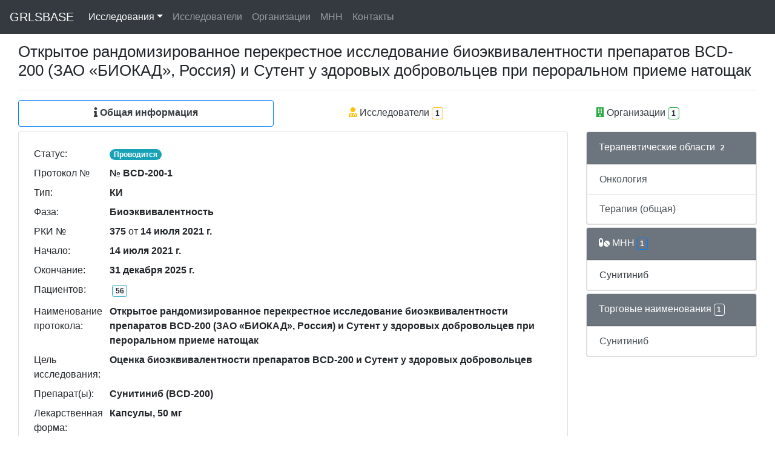

--- FILE ---
content_type: text/html; charset=utf-8
request_url: https://grlsbase.ru/clinicaltrails/clintrail/11582
body_size: 3093
content:
<!DOCTYPE html>
<html lang="ru">
<head>
<!-- Yandex.Metrika counter -->
<script type="text/javascript" >
   (function(m,e,t,r,i,k,a){m[i]=m[i]||function(){(m[i].a=m[i].a||[]).push(arguments)};
   m[i].l=1*new Date();k=e.createElement(t),a=e.getElementsByTagName(t)[0],k.async=1,k.src=r,a.parentNode.insertBefore(k,a)})
   (window, document, "script", "https://mc.yandex.ru/metrika/tag.js", "ym");

   ym(76511887, "init", {
        clickmap:true,
        trackLinks:true,
        accurateTrackBounce:true
   });
</script>
<!-- /Yandex.Metrika counter -->
<!-- Global site tag (gtag.js) - Google Analytics -->
<script async src="https://www.googletagmanager.com/gtag/js?id=G-TZ747BJ9F5"></script>
<script>
  window.dataLayer = window.dataLayer || [];
  function gtag(){dataLayer.push(arguments);}
  gtag('js', new Date());
  gtag('config', 'G-TZ747BJ9F5');
</script>
    <meta charset="utf-8" />
    <meta name="viewport" content="width=device-width, initial-scale=1.0">
    <meta name="description" content="Клиническое исследование РКИ № 375 от 14.07.2021 № BCD-200-1 Открытое рандомизированное перекрестное исследование биоэквивалентности препаратов BCD-200 (ЗАО «БИОКАД», Россия) и Сутент у здоровых добровольцев при пероральном приеме натощак оценка биоэквивалентности препаратов BCD-200 и Сутент у здоровых добровольцев">
    <title>РКИ № 375 от 14.07.2021 № BCD-200-1 - GRLSBASE</title>
    
    
    <link rel="icon" href="/static/favicon.svg" sizes="any" type="image/svg+xml">
    
    <link href="/static/css/all.min.css" rel="stylesheet">
    <link href="/static/css/bootstrap.min.css" rel="stylesheet">
    <link href="/static/css/bootstrap-datetimepicker.min.css" rel="stylesheet">
    <link href="/static/css/styles.css?v=8" rel="stylesheet">
    <script src="/static/js/popper.min.js"></script>
    <script src="/static/js/jquery-3.5.1.min.js"></script>
    <script src="/static/js/moment-with-locales.min.js"></script>
    <script src="/static/js/bootstrap.min.js"></script>
    <script src="/static/js/bootstrap.bundle.min.js"></script>
    <script src="/static/js/bootstrap-datetimepicker.min.js"></script>
</head>


<body>
    <div class="container">
        <div class="navbar fixed-top navbar-expand-md navbar-dark bg-dark">
            <div class="container">
                <nav class="navbar fixed-top navbar-expand-lg navbar-dark bg-dark">
                  <button class="navbar-toggler" type="button" data-toggle="collapse" data-target="#navbarToggler" aria-controls="navbarToggler" aria-expanded="false" aria-label="Toggle navigation">
                    <span class="navbar-toggler-icon"></span>
                  </button>
                    <a href="/" class="navbar-brand">GRLSBASE</a>
                  <div class="collapse navbar-collapse" id="navbarToggler">
                      
                    <ul class="navbar-nav mr-auto mt-2 mt-lg-0">
                        </li><li class="nav-item dropdown">
                          <a class="nav-link dropdown-toggle nav-link active" href="/clinicaltrails/clintrails/" data-toggle="dropdown" href="#" role="button" aria-haspopup="true" aria-expanded="false">Исследования</a>
                          <div class="dropdown-menu">
                            <a class="dropdown-item" href="/clinicaltrails/clintrails/">Россия</a>
                            <a class="dropdown-item" href="/clinicaltrails/clintrailskz/">Казахстан</a>
                          </div>
                        </li>
                        <li><a class="nav-link " href="/clinicaltrails/researchers/">Исследователи</a></li>
                        <li><a class="nav-link " href="/clinicaltrails/organizations/">Организации</a></li>
                        <li><a class="nav-link " href="/clinicaltrails/mnns/">МНН</a></li>
                        <li><a class="nav-link " href="/clinicaltrails/feedback/">Контакты</a></li>
                    </ul>
                      
                      
                  </div>
                </nav>
            </div>
        </div>
    </div>
    <div class="container-fluid body-content">

<div class="container-fluid flex-fill">
    <h1>Открытое рандомизированное перекрестное исследование биоэквивалентности препаратов BCD-200 (ЗАО «БИОКАД», Россия) и Сутент у здоровых добровольцев при пероральном приеме натощак</h1>
    <hr/>
    <nav class="nav nav-pills flex-column flex-sm-row mb-2">
    <a class="flex-sm-fill text-sm-center nav-link border border-primary text-dark font-weight-bold" href="/clinicaltrails/clintrail/11582"><i class="fas fa-info"></i> Общая информация</a>
    <a class="flex-sm-fill text-sm-center nav-link text-dark" href="/clinicaltrails/clintrail/11582/rsr"><i class="fas fa-user-md text-warning"></i> Исследователи<span class="badge badge-light border border-warning m-1"> 1 </span></a>
    <a class="flex-sm-fill text-sm-center nav-link text-dark" href="/clinicaltrails/clintrail/11582/org"><i class="fas fa-building text-success"></i> Организации<span class="badge badge-light border border-success m-1"> 1 </span></a>
    
    </nav>
    <div class="row">
            <div class="col">
                <div class="card mb-1">
                <div class="card-body">
                            <table class="table carttable table-sm table-borderless">
                                <tr><td width="125px">Статус: </td><td>
                            
                            <span class="badge badge-pill badge-info align-self-center">Проводится</span>
                            
                            </td></tr>
                                <tr><td width="125px">Протокол № </td><td><b>№ BCD-200-1</b></td></tr>
                                <tr><td width="125px">Тип: </td><td><b>КИ</b></td></tr>
                                <tr><td width="125px">Фаза: </td><td><b>Биоэквивалентность</b></td></tr>
                                <tr><td width="125px">РКИ № </td><td><b>375</b>&nbsp;от&nbsp;<b>14 июля 2021 г.</b></td></tr>
                                <tr><td width="125px">Начало: </td><td><b>14 июля 2021 г.</b></td></tr>
                                <tr><td width="125px">Окончание: </td><td><b>31 декабря 2025 г.</b></td></tr>
                                <tr><td width="125px">Пациентов: </td><td><span class="badge badge-light border border-info m-1"> 56 </span></td></tr>
                                <tr><td width="125px">Наименование протокола: </td><td><b>Открытое рандомизированное перекрестное исследование биоэквивалентности препаратов BCD-200 (ЗАО «БИОКАД», Россия) и Сутент у здоровых добровольцев при пероральном приеме натощак</b></td></tr>
                                <tr><td width="125px">Цель исследования: </td><td><b>Оценка биоэквивалентности препаратов BCD-200 и Сутент у здоровых добровольцев</b></td></tr>
                                <tr><td width="125px">Препарат(ы): </td><td><b>Сунитиниб (BCD-200)</b></td></tr>
                                <tr><td width="125px">Лекарственная форма: </td><td><b>Капсулы, 50 мг</b></td></tr>
                                <tr><td width="125px">Разработчик: </td><td><b>ЗАО &quot;БИОКАД&quot;</b></td></tr>
                                <tr><td width="125px">Страна: </td><td><b>Россия</b></td></tr>
                                <tr><td width="125px">CRO: </td><td><b>ЗАО &quot;Биокад&quot;, 198515, г Санкт-Петербург, г Санкт-Петербург, п Стрельна, ул. Связи, дом 34, Лит. А., Россия</b></td></tr>
                                <tr><td width="125px">Терапевтические области: </td><td><b>Онкология;ТЕРАПИЯ (ОБЩАЯ);</b></td></tr>
                            </table>
                            
                            
                </div>
                </div>
            </div>
        
            
            <div class="col-lg-3">

            
            <div class="card mb-1">
                <div class="card-header text-white bg-secondary">Терапевтические области<span class="badge border border-secondary m-1">2</span></div>
                    
                    
                    <div class="list-group-item list-group-item-action flex-column align-items-start">
                          Онкология
                    </div>
                    
                    
                    
                    <div class="list-group-item list-group-item-action flex-column align-items-start">
                          Терапия (общая)
                    </div>
                    
                    
            </div>
            
            
            <div class="card mb-1">
                <div class="card-header text-white bg-secondary"><i class="fas fa-pills text-white"></i> МНН<span class="badge border border-primary m-1">1</span></div>
                    
                    <div class="list-group-item list-group-item-action flex-column align-items-start">
                        <a href="/clinicaltrails/mnn/1319" class="text-dark" >Сунитиниб</a>
                    </div>
                    
            </div>
            
            
            <div class="card mb-1">
                <div class="card-header text-white bg-secondary">Торговые наименования<span class="badge border border-light m-1">1</span></div>
                    
                    <div class="list-group-item list-group-item-action flex-column align-items-start">
                        Сунитиниб
                    </div>
                    
            </div>
            
        </div>
        
        </div>
    </div>

        <div class="container">
        
          
         
        <hr/>
    </div>
            
    </div>
    <div class="container">
        <footer>
            <p><center>2021-2025 &copy;GRLSBASE</center></p>
        </footer>
    </div>


</body>
</html>
